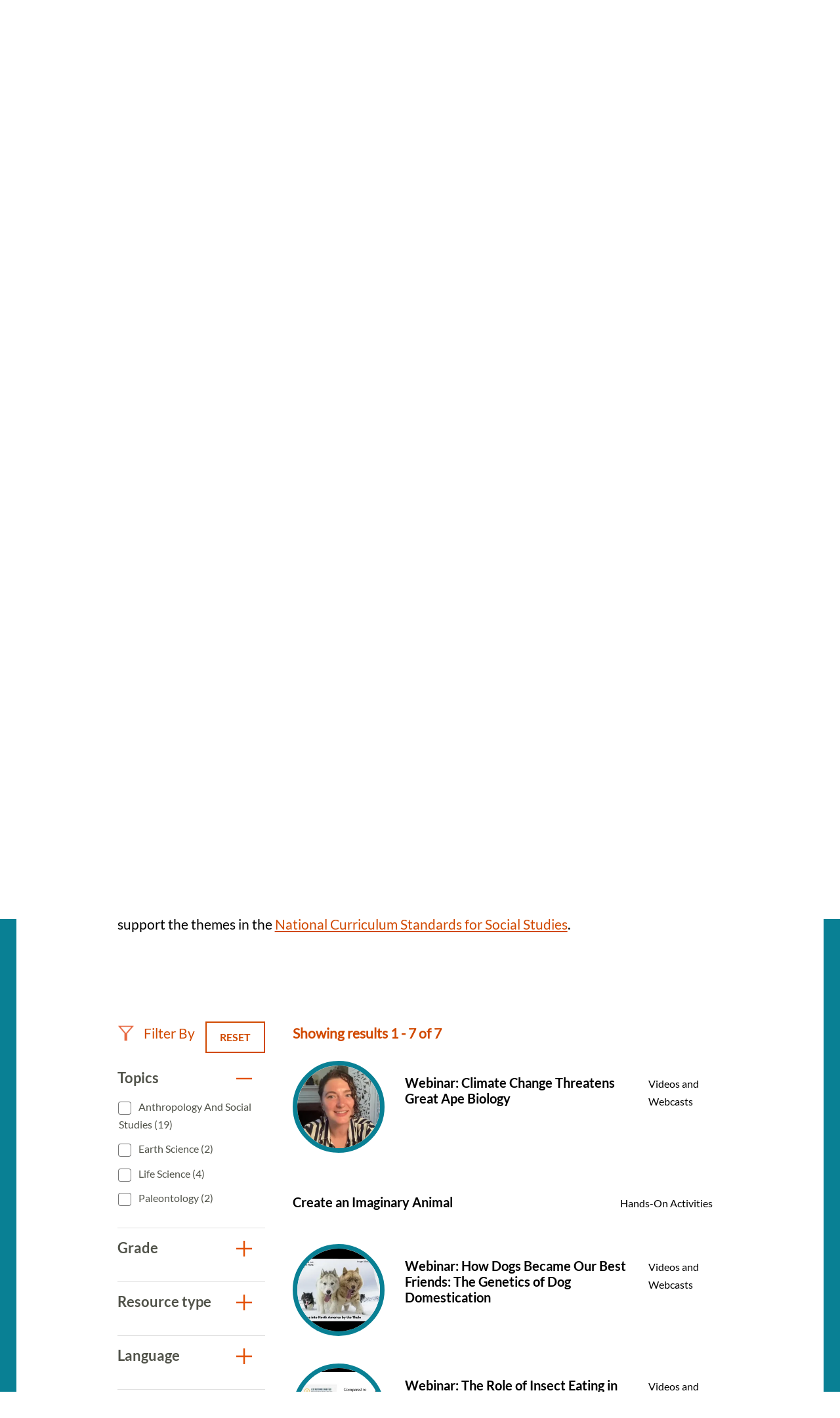

--- FILE ---
content_type: text/html; charset=UTF-8
request_url: https://naturalhistory.si.edu/education/teaching-resources?f%5B0%5D=resource_exhibit%3A156&f%5B1%5D=resource_exhibit%3A157&f%5B2%5D=resource_grade%3A20&f%5B3%5D=resource_grade%3A95&f%5B4%5D=resource_grade%3A96&f%5B5%5D=resource_topics%3A87&f%5B6%5D=resource_topics%3A88&f%5B7%5D=resource_topics%3A199&f%5B8%5D=resource_topics%3A201
body_size: 9753
content:

<!DOCTYPE html>
<html lang="en" dir="ltr" prefix="og: https://ogp.me/ns#" class="no-js">
  <head>
    <meta charset="utf-8" />
<meta name="description" content="Search more than 350 science teaching resources for grades K to 12. The resources align with core ideas and crosscutting concepts in standards." />
<link rel="canonical" href="https://naturalhistory.si.edu/education/teaching-resources" />
<meta property="og:site_name" content="Smithsonian National Museum of Natural History" />
<meta property="og:url" content="https://naturalhistory.si.edu/education/teaching-resources" />
<meta property="og:title" content="Teaching Resources" />
<meta property="og:description" content="Search more than 350 science teaching resources for grades K to 12. The resources align with core ideas and crosscutting concepts in standards." />
<meta property="og:image" content="https://naturalhistory.si.edu/sites/default/files/media/image/1405161500x1000sciencehowlizcottrellweiqiansmithsonian.jpg" />
<meta property="og:image:type" content="image/jpeg" />
<meta property="og:image:width" content="1500" />
<meta property="og:image:height" content="1000" />
<meta property="og:image:alt" content="Geologist Elizabeth Cottrell gestures with her hands while sitting at a table talking to two students." />
<meta name="twitter:card" content="summary_large_image" />
<meta name="twitter:description" content="Search more than 350 science teaching resources for grades K to 12. The resources align with core ideas and crosscutting concepts in standards." />
<meta name="twitter:site" content="@NMNH" />
<meta name="twitter:title" content="Teaching Resources" />
<meta name="twitter:creator" content="@NMNH" />
<meta name="twitter:image:alt" content="Geologist Elizabeth Cottrell gestures with her hands while sitting at a table talking to two students." />
<meta name="twitter:image" content="https://naturalhistory.si.edu/sites/default/files/media/image/1405161500x1000sciencehowlizcottrellweiqiansmithsonian.jpg" />
<script>(function(w,d,s,n,a){if(!w[n]){var l='call,catch,on,once,set,then,track,openCheckout'
.split(','),i,o=function(n){return'function'==typeof n?o.l.push([arguments])&&o
:function(){return o.l.push([n,arguments])&&o}},t=d.getElementsByTagName(s)[0],
j=d.createElement(s);j.async=!0;j.src='https://cdn.fundraiseup.com/widget/'+a+'';
t.parentNode.insertBefore(j,t);o.s=Date.now();o.v=5;o.h=w.location.href;o.l=[];
for(i=0;i<8;i++)o[l[i]]=o(l[i]);w[n]=o}
})(window,document,'script','FundraiseUp','APKJZMBK');</script>
<meta name="Generator" content="Drupal 10 (https://www.drupal.org)" />
<meta name="MobileOptimized" content="width" />
<meta name="HandheldFriendly" content="true" />
<meta name="viewport" content="width=device-width, initial-scale=1.0" />
<meta http-equiv="x-ua-compatible" content="ie=edge" />
<link rel="icon" href="/themes/gesso/favicon-32x32.png" type="image/png" />
</head-placeholder>
    <title>Science Teaching Resources | Smithsonian National Museum of Natural History</title>
    <meta name="p:domain_verify" content="812f0d1487ffea55de2cf30cc4345d75"/>
    <link rel="icon" type="image/png" sizes="32x32" href="/themes/gesso/favicon-32x32.png">
    <link rel="icon" type="image/png" sizes="16x16" href="/themes/gesso/favicon-16x16.png">
    <link rel="stylesheet" media="all" href="/sites/default/files/css/css_JfhoV7ZnIZb02dGHQsuN-lpC9t31XUeHN01JJP7xwUg.css?delta=0&amp;language=en&amp;theme=gesso&amp;include=eJxti0EOwjAMBD8UNU-KnGZpA05sxQ6U31MhEBcuK81oJ8MdI-FQMZR0qXyixQ0dgzisMhDLmEq80JWOgO7Vnwkto8SV1Kv0sMFM4saSz0Rp0DZId_uGP7PMrjNztR0lWG3KSCo6NWWW9Wbxjwv2NEeLmQzBRTjTSE52vj8U7hUPi-9dmpTJeAHZBFUf" />
<link rel="stylesheet" media="all" href="/sites/default/files/css/css_3CFj8mYJ6Ce_XQ0WPK_IpZLc14MXBD0i15Acwqb0tgc.css?delta=1&amp;language=en&amp;theme=gesso&amp;include=eJxti0EOwjAMBD8UNU-KnGZpA05sxQ6U31MhEBcuK81oJ8MdI-FQMZR0qXyixQ0dgzisMhDLmEq80JWOgO7Vnwkto8SV1Kv0sMFM4saSz0Rp0DZId_uGP7PMrjNztR0lWG3KSCo6NWWW9Wbxjwv2NEeLmQzBRTjTSE52vj8U7hUPi-9dmpTJeAHZBFUf" />
</css-placeholder>
    <script type="application/json" data-drupal-selector="drupal-settings-json">{"path":{"baseUrl":"\/","pathPrefix":"","currentPath":"node\/8154","currentPathIsAdmin":false,"isFront":false,"currentLanguage":"en","currentQuery":{"f":["resource_exhibit:156","resource_exhibit:157","resource_grade:20","resource_grade:95","resource_grade:96","resource_topics:87","resource_topics:88","resource_topics:199","resource_topics:201"]}},"pluralDelimiter":"\u0003","suppressDeprecationErrors":true,"gtag":{"tagId":"","consentMode":false,"otherIds":[],"events":[],"additionalConfigInfo":[]},"ajaxPageState":{"libraries":"[base64]","theme":"gesso","theme_token":null},"ajaxTrustedUrl":{"\/education\/teaching-resources":true},"gtm":{"tagId":null,"settings":{"data_layer":"dataLayer","include_classes":false,"allowlist_classes":"google\nnonGooglePixels\nnonGoogleScripts\nnonGoogleIframes","blocklist_classes":"customScripts\ncustomPixels","include_environment":false,"environment_id":"","environment_token":""},"tagIds":["GTM-PVC7K84"]},"simple_popup_blocks":{"settings":[{"identifier":"block-donatepopupeducation","uid":"internal_pages","type":"0","css_selector":"1","layout":"4","visit_counts":"1,4,7","overlay":"1","trigger_method":"0","trigger_selector":"#custom-css-id","enable_escape":"1","delay":"2","minimize":0,"close":"1","use_time_frequency":0,"time_frequency":"3600","show_minimized_button":0,"width":"400","cookie_expiry":"100","status":"1","trigger_width":null}]},"better_exposed_filters":{"autosubmit_exclude_textfield":false},"user":{"uid":0,"permissionsHash":"78e9da4ff3cd30fdf9d6d52637c33823eb83fc86f59fdb501528062417138db3"}}</script>
<script src="/themes/gesso/js/lib/modernizr.min.js?v=3.11.7"></script>
<script src="/sites/default/files/js/js_lwn8OyLvxxrRhAXYl0V6BkBvnuy0Zbw5I9WAZRsWuAs.js?scope=header&amp;delta=1&amp;language=en&amp;theme=gesso&amp;include=eJx1zVEOAjEIBNALNe6RCK2zpMqWZqHJHt8a_VHXH5I3ECYjAjvh6Oa40lp10hceYeQjbzVSPj8RNOys_9YORQliVWrWkATutqxcEP6GqOX54IVnGdpIYiYKCpZF5vj2hW98fIZb8rr1yW59dMpq5T77f7MHljBdmA"></script>
<script src="/modules/contrib/google_tag/js/gtag.js?t9a48t"></script>
<script src="/modules/contrib/google_tag/js/gtm.js?t9a48t"></script>
</js-placeholder>
        </head>
  <body class="page-node-8154 path-node not-front node-page node-page--node-type-page">
    <div class="skiplinks robots-noindex">
      <a href="#main" class="skiplinks__link visually-hidden focusable">Skip to main content</a>
    </div>
    <noscript><iframe src="https://www.googletagmanager.com/ns.html?id=GTM-PVC7K84"
                  height="0" width="0" style="display:none;visibility:hidden"></iframe></noscript>

      <div class="dialog-off-canvas-main-canvas" data-off-canvas-main-canvas>
    
<section class="l-utility">
  <div class="l-utility__grid">
        <a class="org-name" href="https://si.edu" title="Smithsonian" rel="home">
  <span class="org-name__text">Smithsonian Institution</span>
  
<img class="image" src="/sites/default/files/media/image/si-logo-white.png" alt="Smithsonian Logo white" height="27" width="171">
</a>

    </div>
</section>
<div class="l-frame">
  <div class="l-site-constrain">
        <header class="l-header robots-noindex" role="banner">
      <nav role="navigation">
  <h2 class="visually-hidden">Main Menu</h2>
      

                    <ul class="menu menu--main">
                          <li class="menu__item is-collapsed">
        <a href="/visit" title="Visit" class="menu__link is-collapsed" data-drupal-link-system-path="node/21">Visit</a>
              </li>
                      <li class="menu__item is-collapsed">
        <a href="/exhibits" class="menu__link is-collapsed" data-drupal-link-system-path="node/10">Exhibits</a>
              </li>
                      <li class="menu__item is-collapsed">
        <a href="/research" class="menu__link is-collapsed" data-drupal-link-system-path="node/30">Research</a>
              </li>
                      <li class="menu__item is-active-trail is-collapsed">
        <a href="/education" class="menu__link is-active-trail is-collapsed" data-drupal-link-system-path="taxonomy/term/173">Education</a>
              </li>
                      <li class="menu__item is-collapsed">
        <a href="/events" class="menu__link is-collapsed" data-drupal-link-system-path="node/110">Events</a>
              </li>
                      <li class="menu__item is-collapsed">
        <a href="/about" class="menu__link is-collapsed" data-drupal-link-system-path="node/3084">About</a>
              </li>
                      <li class="menu__item is-collapsed">
        <a href="/join-us" class="menu__link is-collapsed" data-drupal-link-system-path="node/2141">Join us</a>
              </li>
                      <li class="menu__item">
        <a href="/join-us/memberships-giving/ways-give?form=FUNPCXDYESQ" class="menu__link--donate menu__link" target="_self" data-drupal-link-query="{&quot;form&quot;:&quot;FUNPCXDYESQ&quot;}" data-drupal-link-system-path="node/2144">Donate</a>
              </li>
                      <li class="menu__item">
        <a href="" class="menu__link--search menu__link">Search</a>
              </li>
        </ul>
  


  </nav><div data-drupal-messages-fallback class="hidden"></div>

  </header>

    <main id="main" class="l-content" role="main" tabindex="-1">
      <div class="search-box">
  <h2 class="search-box__title">Search</h2>




  <div class="basic-content">
  <form class="search-box__form" action="/search" method="get" accept-charset="UTF-8">
  <div class="search-box__form-wrapper form-wrapper js-form-wrapper" data-drupal-selector="edit-basic" id="edit-basic--2">
    <input id="query_term" name="query_term"  title="Search NMNH" placeholder="Search NMNH" type="text" value="" size="60" maxlength="128" class="search-box__text-input form-item__text">
    <input type="submit" id="edit-submit--3" value="Search" class="search-box__button button js-form-submit">
  </div>
</form>
</div>

  <button class="search-box__close js-search-close js-mobile-search-close">Close</button>
</div>
  
      


  
  
  
                <a class="site-name" href="/" rel="home">
  <span class="site-name__text">Smithsonian National Museum of Natural History</span>
</a>
          
  
  

  
      <div class="l-sidebar has-aside">
      <div class="l-sidebar__header">
                <section class="hero">
  <div class="hero__image"><article>
  
      


<div class="field field--name-field-media-image field--type-image field--label-visually_hidden">
      <h3 class="field__label visually-hidden">Image</h3>
          <div class="field__item">  <img loading="lazy" src="/sites/default/files/styles/page_hero/public/media/image/1405161500x1000sciencehowlizcottrellweiqiansmithsonian.jpg.webp?itok=og0ofPNF" width="1670" height="650" alt="Geologist Elizabeth Cottrell gestures with her hands while sitting at a table talking to two students." />


</div>
    </div>

  </article>
</div>
  <div class="hero__content">
    <div class="hero__text">
            <h1>Teaching Resources</h1>

    </div>
    <div class="hero__link"></div>  </div>
</section>
          </div>
  
      <aside class="l-sidebar__sidebar">
          

<div class="submenu">
  <button class="icon-hamburger" aria-label="Open/close the sidebar navigation">
    <div class="icon-hamburger__box">
        <div class="icon-hamburger__inner"></div>
    </div>
    <div class="menu-label">menu</div>
</button>
  <nav class="submenu__nav" role="navigation">
    <h4 class="submenu__title"><a href="/education" class="menu-item--active-trail" data-drupal-link-system-path="taxonomy/term/173">Education</a></h4>
    

                    <ul class="menu menu--main">
                          <li class="menu__item is-collapsed">
        <a href="/education/school-programs" title="School Programs" class="menu__link is-collapsed" data-drupal-link-system-path="node/12322">School Programs</a>
              </li>
                      <li class="menu__item has-subnav is-active-trail is-expanded">
        <a href="/education/teaching-resources" title="Teaching Resources Search" class="menu__link has-subnav is-active-trail is-expanded" data-drupal-link-system-path="node/8154">Teaching Resources</a>
                                <ul class="menu menu__subnav">
                          <li class="menu__item">
        <a href="/education/teaching-resources/anthropology-and-social-studies" title="Anthropology and Social Studies Resources" class="menu__link" data-drupal-link-system-path="node/2293">Anthropology and Social Studies</a>
              </li>
                      <li class="menu__item">
        <a href="/education/teaching-resources/earth-science" title="Earth Science Resources" class="menu__link" data-drupal-link-system-path="node/11381">Earth Science</a>
              </li>
                      <li class="menu__item">
        <a href="/education/teaching-resources/engineering-technology" title="Engineering and Technology Resources" class="menu__link" data-drupal-link-system-path="node/2290">Engineering and Technology</a>
              </li>
                      <li class="menu__item">
        <a href="/education/teaching-resources/featured-collections" title="Featured Collections" class="menu__link" data-drupal-link-system-path="node/11637">Featured Collections</a>
              </li>
                      <li class="menu__item">
        <a href="/education/teaching-resources/life-science" title="Life Science Resources" class="menu__link" data-drupal-link-system-path="node/2291">Life Science</a>
              </li>
                      <li class="menu__item">
        <a href="/education/teaching-resources/paleontology" title="Paleontology Resources" class="menu__link" data-drupal-link-system-path="node/2292">Paleontology</a>
              </li>
                      <li class="menu__item">
        <a href="/education/teaching-resources/physical-science" title="Physical Science Resources" class="menu__link" data-drupal-link-system-path="node/2294">Physical Science</a>
              </li>
                      <li class="menu__item">
        <a href="/education/teaching-resources/scientist-spotlight-videos" title="Scientist Spotlight Videos" class="menu__link" data-drupal-link-system-path="node/12829">Scientist Spotlight Videos</a>
              </li>
                      <li class="menu__item">
        <a href="/education/teaching-resources/smithsonian-science-how-video-archives" title="Smithsonian Science How Videos" class="menu__link" data-drupal-link-system-path="node/2308">Smithsonian Science How Video Archives</a>
              </li>
        </ul>
  
              </li>
                      <li class="menu__item is-collapsed">
        <a href="/education/youth-programs" title="Youth Programs" class="menu__link is-collapsed" data-drupal-link-system-path="node/2304">Youth Programs</a>
              </li>
                      <li class="menu__item">
        <a href="/education/professional-development" title="Professional Development" class="menu__link" data-drupal-link-system-path="node/2311">Professional Development</a>
              </li>
                      <li class="menu__item">
        <a href="/education/work-opportunities" title="Work Opportunities" class="menu__link" data-drupal-link-system-path="node/2312">Work Opportunities</a>
              </li>
        </ul>
  


  </nav>
</div>
      </aside>
  
  <div class="l-sidebar__main">
        

  
  
  
        <nav class="breadcrumb " role="navigation" aria-labelledby="breadcrumb-label">
  <h2 class="breadcrumb__title visually-hidden" id="breadcrumb-label">Breadcrumb</h2>
  <ol class="breadcrumb__list">
          <li class="breadcrumb__item">
                  <a class="breadcrumb__link" href="/">Home</a>
              </li>
          <li class="breadcrumb__item">
                  <a class="breadcrumb__link" href="/education">Education</a>
              </li>
          <li class="breadcrumb__item">
                  Teaching Resources
              </li>
      </ol>
</nav>

  
  
  

    <section class="content-grid">
  <div class="content-grid__heading">
    <h2 class="content-grid__title">Featured Resources</h2>
  </div>
  <div class="content-grid__items">
    <div class="content-item ">
  <a class="content-item__link" href="/education/teaching-resources/smithsonian-science-how-video-archives" title="Smithsonian Science How Video Archives">
          <div class="content-item__image">
<img class="image--square" src="/sites/default/files/styles/square/public/media/image/190411science-how-laura-souljennifer-renteriasmithsonian3o0a3708-1200x800.jpg.webp?itok=xNMChzbR" alt="Two light-skinned women and one dark-skinned man holding fossils while standing behind a table with fossils on it, including what looks like a model of a skeleton of a long-necked creature with flippers. A large fossil of a similar creature embedded in stone stands upright to the left of the people." height="333" width="333">
</div>
        <div class="content-item__content">
      <div class="content-item__title">Smithsonian Science How Video Archives</div>
      <span class="icon icon--arrow"></span>
    </div>
  </a>
</div>
<div class="content-item ">
  <a class="content-item__link" href="https://learninglab.si.edu/org/natural-history" title="Natural History Learning Lab Collections">
          <div class="content-item__image">
<img class="image--square" src="/sites/default/files/styles/square/public/media/image/sulfur41379.jpg.webp?itok=wDhx6BNr" alt="A rock with yellow and white crystals" height="333" width="333">
</div>
        <div class="content-item__content">
      <div class="content-item__title">Natural History Learning Lab Collections</div>
      <span class="icon icon--arrow"></span>
    </div>
  </a>
</div>
<div class="content-item ">
  <a class="content-item__link" href="https://library.si.edu/research/find-science-resources" title="Smithsonian Libraries: Natural History &amp; Physical Sciences Subject Guides">
          <div class="content-item__image">
<img class="image--square" src="/sites/default/files/styles/square/public/media/image/noticeofmegather00ward0006.jpg.webp?itok=eguMU4DU" alt="Drawing of skeleton of Megatherium cuvieri" height="333" width="333">
</div>
        <div class="content-item__content">
      <div class="content-item__title">Smithsonian Libraries: Natural History &amp; Physical Sciences Subject Guides</div>
      <span class="icon icon--arrow"></span>
    </div>
  </a>
</div>

  </div>
</section>
<section class="content-embed ">
    <h2>Search All Resources</h2>
<p>Explore more than 300 resources! Science resources in this library align with Disciplinary Core Ideas and Crosscutting Concepts from the <a href="https://www.nextgenscience.org/">Next Generation Science Standards</a> and social studies resources support the themes in the <a href="https://www.socialstudies.org/standards/national-curriculum-standards-social-studies-introduction">National Curriculum Standards for Social Studies</a>.&nbsp;<br><br>
&nbsp;</p>

</section>

<section class="view-embed resource_listing">
  
<div class="views-element-container">

  

<section class="views-view-listing views-view-listing__resources l-constrain has-header">
  <div class="views-view-listing__row">
    <aside class="views-view-listing__sidebar">

      <div class="views-view-listing__filter-heading">
        <div class="views-view-listing__filter-by">
          Filter By
        </div>

                  <a href="/education/teaching-resources" class="button button--reset">
  Reset
</a>
              </div>

              <div class="views-view-listing__facets">
              <form class="views-exposed-form bef-exposed-form" data-bef-auto-submit="" data-bef-auto-submit-delay="500" data-bef-auto-submit-minimum-length="3" data-bef-auto-submit-full-form="" data-drupal-selector="views-exposed-form-resource-listing-default" action="/education/teaching-resources" method="get" id="views-exposed-form-resource-listing-default" accept-charset="UTF-8">
  

        
<div class="facet-group is-open">
  <h3 class="facet-group__heading js-toggle-facet" tabindex="0">Topics</h3>
  <nav role="navigation" class="facet-group__facets">
    <fieldset data-drupal-selector="edit-field-topics" id="edit-field-topics--2--wrapper" class="fieldset js-form-wrapper fieldset--checkboxes"><div id="edit-field-topics--2" class="form-item form-item--checkboxes"><div class="form-checkboxes bef-checkboxes bef-nested"><ul><li><div class="form-item form-item--checkbox form-item--id-field-topics-91 js-form-item js-form-type-checkbox js-form-item-field-topics-91"><input data-drupal-selector="edit-field-topics-91" type="checkbox" id="edit-field-topics-91" name="field_topics[91]" value="91" class="form-item__checkbox"><label for="edit-field-topics-91" class="form-item__label is-after">
    Anthropology and Social Studies (19)
      </label></div><li><div class="form-item form-item--checkbox form-item--id-field-topics-88 js-form-item js-form-type-checkbox js-form-item-field-topics-88"><input data-drupal-selector="edit-field-topics-88" type="checkbox" id="edit-field-topics-88" name="field_topics[88]" value="88" class="form-item__checkbox"><label for="edit-field-topics-88" class="form-item__label is-after">
    Earth Science (2)
      </label></div><li><div class="form-item form-item--checkbox form-item--id-field-topics-87 js-form-item js-form-type-checkbox js-form-item-field-topics-87"><input data-drupal-selector="edit-field-topics-87" type="checkbox" id="edit-field-topics-87" name="field_topics[87]" value="87" class="form-item__checkbox"><label for="edit-field-topics-87" class="form-item__label is-after">
    Life Science (4)
      </label></div><li><div class="form-item form-item--checkbox form-item--id-field-topics-199 js-form-item js-form-type-checkbox js-form-item-field-topics-199"><input data-drupal-selector="edit-field-topics-199" type="checkbox" id="edit-field-topics-199" name="field_topics[199]" value="199" class="form-item__checkbox"><label for="edit-field-topics-199" class="form-item__label is-after">
    Paleontology (2)
      </label></div></li></ul></div></div></fieldset>  </nav>
</div>

        
<div class="facet-group is-open">
  <h3 class="facet-group__heading js-toggle-facet" tabindex="0">Grade</h3>
  <nav role="navigation" class="facet-group__facets">
    <fieldset data-drupal-selector="edit-field-grade-level" id="edit-field-grade-level--2--wrapper" class="fieldset js-form-wrapper fieldset--checkboxes"><div id="edit-field-grade-level--2" class="form-item form-item--checkboxes"><div class="form-checkboxes bef-checkboxes bef-nested"><ul><li><div class="form-item form-item--checkbox form-item--id-field-grade-level-19 js-form-item js-form-type-checkbox js-form-item-field-grade-level-19"><input data-drupal-selector="edit-field-grade-level-19" type="checkbox" id="edit-field-grade-level-19" name="field_grade_level[19]" value="19" class="form-item__checkbox"><label for="edit-field-grade-level-19" class="form-item__label is-after">
    K-2 (1)
      </label></div><li><div class="form-item form-item--checkbox form-item--id-field-grade-level-20 js-form-item js-form-type-checkbox js-form-item-field-grade-level-20"><input data-drupal-selector="edit-field-grade-level-20" type="checkbox" id="edit-field-grade-level-20" name="field_grade_level[20]" value="20" class="form-item__checkbox"><label for="edit-field-grade-level-20" class="form-item__label is-after">
    3-5 (3)
      </label></div><li><div class="form-item form-item--checkbox form-item--id-field-grade-level-95 js-form-item js-form-type-checkbox js-form-item-field-grade-level-95"><input data-drupal-selector="edit-field-grade-level-95" type="checkbox" id="edit-field-grade-level-95" name="field_grade_level[95]" value="95" class="form-item__checkbox"><label for="edit-field-grade-level-95" class="form-item__label is-after">
    6-8 (1)
      </label></div><li><div class="form-item form-item--checkbox form-item--id-field-grade-level-96 js-form-item js-form-type-checkbox js-form-item-field-grade-level-96"><input data-drupal-selector="edit-field-grade-level-96" type="checkbox" id="edit-field-grade-level-96" name="field_grade_level[96]" value="96" class="form-item__checkbox"><label for="edit-field-grade-level-96" class="form-item__label is-after">
    9-12 (3)
      </label></div></li></ul></div></div></fieldset>  </nav>
</div>

        
<div class="facet-group is-open">
  <h3 class="facet-group__heading js-toggle-facet" tabindex="0">Resource type</h3>
  <nav role="navigation" class="facet-group__facets">
    <fieldset data-drupal-selector="edit-field-resource-type" id="edit-field-resource-type--2--wrapper" class="fieldset js-form-wrapper fieldset--checkboxes"><div id="edit-field-resource-type--2" class="form-item form-item--checkboxes"><div class="form-checkboxes bef-checkboxes bef-nested"><ul><li><div class="form-item form-item--checkbox form-item--id-field-resource-type-196 js-form-item js-form-type-checkbox js-form-item-field-resource-type-196"><input data-drupal-selector="edit-field-resource-type-196" type="checkbox" id="edit-field-resource-type-196" name="field_resource_type[196]" value="196" class="form-item__checkbox"><label for="edit-field-resource-type-196" class="form-item__label is-after">
    Hands-On Activities (1)
      </label></div><li><div class="form-item form-item--checkbox form-item--id-field-resource-type-59 js-form-item js-form-type-checkbox js-form-item-field-resource-type-59"><input data-drupal-selector="edit-field-resource-type-59" type="checkbox" id="edit-field-resource-type-59" name="field_resource_type[59]" value="59" class="form-item__checkbox"><label for="edit-field-resource-type-59" class="form-item__label is-after">
    Science Literacy Articles (1)
      </label></div><li><div class="form-item form-item--checkbox form-item--id-field-resource-type-62 js-form-item js-form-type-checkbox js-form-item-field-resource-type-62"><input data-drupal-selector="edit-field-resource-type-62" type="checkbox" id="edit-field-resource-type-62" name="field_resource_type[62]" value="62" class="form-item__checkbox"><label for="edit-field-resource-type-62" class="form-item__label is-after">
    Videos and Webcasts (5)
      </label></div></li></ul></div></div></fieldset>  </nav>
</div>

        
<div class="facet-group is-open">
  <h3 class="facet-group__heading js-toggle-facet" tabindex="0">Language</h3>
  <nav role="navigation" class="facet-group__facets">
    <fieldset data-drupal-selector="edit-field-language" id="edit-field-language--2--wrapper" class="fieldset js-form-wrapper fieldset--checkboxes"><div id="edit-field-language--2" class="form-item form-item--checkboxes"><div class="form-checkboxes bef-checkboxes bef-nested"><ul><li><div class="form-item form-item--checkbox form-item--id-field-language-445 js-form-item js-form-type-checkbox js-form-item-field-language-445"><input data-drupal-selector="edit-field-language-445" type="checkbox" id="edit-field-language-445" name="field_language[445]" value="445" class="form-item__checkbox"><label for="edit-field-language-445" class="form-item__label is-after">
    American Sign Language (1)
      </label></div></li></ul></div></div></fieldset>  </nav>
</div>

        
<div class="facet-group is-open">
  <h3 class="facet-group__heading js-toggle-facet" tabindex="0">By Exhibit</h3>
  <nav role="navigation" class="facet-group__facets">
    <fieldset data-drupal-selector="edit-field-exhibit" id="edit-field-exhibit--2--wrapper" class="fieldset js-form-wrapper fieldset--checkboxes"><div id="edit-field-exhibit--2" class="form-item form-item--checkboxes"><div class="form-checkboxes bef-checkboxes bef-nested"><ul><li><div class="form-item form-item--checkbox form-item--id-field-exhibit-1425 js-form-item js-form-type-checkbox js-form-item-field-exhibit-1425"><input data-drupal-selector="edit-field-exhibit-1425" type="checkbox" id="edit-field-exhibit-1425" name="field_exhibit[1425]" value="1425" class="form-item__checkbox"><label for="edit-field-exhibit-1425" class="form-item__label is-after">
    Cellphone: Unseen Connections (2)
      </label></div><li><div class="form-item form-item--checkbox form-item--id-field-exhibit-166 js-form-item js-form-type-checkbox js-form-item-field-exhibit-166"><input data-drupal-selector="edit-field-exhibit-166" type="checkbox" id="edit-field-exhibit-166" name="field_exhibit[166]" value="166" class="form-item__checkbox"><label for="edit-field-exhibit-166" class="form-item__label is-after">
    David H. Koch Hall of Fossils - Deep Time (12)
      </label></div><li><div class="form-item form-item--checkbox form-item--id-field-exhibit-157 js-form-item js-form-type-checkbox js-form-item-field-exhibit-157"><input data-drupal-selector="edit-field-exhibit-157" type="checkbox" id="edit-field-exhibit-157" name="field_exhibit[157]" value="157" class="form-item__checkbox"><label for="edit-field-exhibit-157" class="form-item__label is-after">
    David H. Koch Hall of Human Origins (5)
      </label></div><li><div class="form-item form-item--checkbox form-item--id-field-exhibit-156 js-form-item js-form-type-checkbox js-form-item-field-exhibit-156"><input data-drupal-selector="edit-field-exhibit-156" type="checkbox" id="edit-field-exhibit-156" name="field_exhibit[156]" value="156" class="form-item__checkbox"><label for="edit-field-exhibit-156" class="form-item__label is-after">
    Janet  Annenberg  Hooker  Hall  of  Geology,  Gems,  and  Minerals (2)
      </label></div><li><div class="form-item form-item--checkbox form-item--id-field-exhibit-158 js-form-item js-form-type-checkbox js-form-item-field-exhibit-158"><input data-drupal-selector="edit-field-exhibit-158" type="checkbox" id="edit-field-exhibit-158" name="field_exhibit[158]" value="158" class="form-item__checkbox"><label for="edit-field-exhibit-158" class="form-item__label is-after">
    Kenneth  E.  Behring  Family  Hall  of  Mammals (1)
      </label></div><li><div class="form-item form-item--checkbox form-item--id-field-exhibit-16 js-form-item js-form-type-checkbox js-form-item-field-exhibit-16"><input data-drupal-selector="edit-field-exhibit-16" type="checkbox" id="edit-field-exhibit-16" name="field_exhibit[16]" value="16" class="form-item__checkbox"><label for="edit-field-exhibit-16" class="form-item__label is-after">
    O. Orkin Insect Zoo (3)
      </label></div><li><div class="form-item form-item--checkbox form-item--id-field-exhibit-159 js-form-item js-form-type-checkbox js-form-item-field-exhibit-159"><input data-drupal-selector="edit-field-exhibit-159" type="checkbox" id="edit-field-exhibit-159" name="field_exhibit[159]" value="159" class="form-item__checkbox"><label for="edit-field-exhibit-159" class="form-item__label is-after">
    Outbreak: Epidemics in a Connected World (1)
      </label></div><li><div class="form-item form-item--checkbox form-item--id-field-exhibit-160 js-form-item js-form-type-checkbox js-form-item-field-exhibit-160"><input data-drupal-selector="edit-field-exhibit-160" type="checkbox" id="edit-field-exhibit-160" name="field_exhibit[160]" value="160" class="form-item__checkbox"><label for="edit-field-exhibit-160" class="form-item__label is-after">
    Sant Ocean Hall (10)
      </label></div></li></ul></div></div></fieldset>  </nav>
</div>
<div data-drupal-selector="edit-actions" class="form-actions form-wrapper js-form-wrapper" id="edit-actions--2">

<input data-bef-auto-submit-click="" class="js-hide button js-form-submit" data-drupal-selector="edit-submit-resource-listing-2" type="submit" id="edit-submit-resource-listing--2" value="Apply">
</div>


</form>

          </div>
      
          </aside>

    <div class="views-view-listing__main">
      
                    <div class="views-view-listing__header">
          Showing results 1 - 7 of 7
        </div>
      
      <a id="sectionSearh"></a>
              <div class="views-view-listing__content l-grid l-grid--1col">
          

      <div class="view__row">
      <a href="/education/teaching-resources/anthropology-and-social-studies/webinar-climate-change-threatens-great-ape-biology" class="resource-teaser">
      <div class="resource-teaser__first">
<img class="image--circle" src="/sites/default/files/styles/circle/public/media/image/210617-climate-change-threatens-great-ape-biology-webinar-thumbnail.jpg.webp?itok=rwQDaev3" alt="Video frame of Alexandra Kralick smiling while sitting in front of a fireplace." height="240" width="240">
</div>
    <div class="resource-teaser__second">
    <h4 class="resource-teaser__title">Webinar: Climate Change Threatens Great Ape Biology</h4>
    <div class="resource-teaser__subtitle"></div>
  </div>
  <div class="resource-teaser__third">
    <div class="resource-teaser__type">Videos and Webcasts</div>
  </div>
</a>

    </div>
        <div class="view__row">
      <a href="/events/family-programs/evolution-and-creativity-ancient-humans/create-imaginary-animal" class="resource-teaser">
    <div class="resource-teaser__second">
    <h4 class="resource-teaser__title">Create an Imaginary Animal</h4>
    <div class="resource-teaser__subtitle"></div>
  </div>
  <div class="resource-teaser__third">
    <div class="resource-teaser__type">Hands-On Activities</div>
  </div>
</a>

    </div>
        <div class="view__row">
      <a href="/education/teaching-resources/anthropology-and-social-studies/webinar-how-dogs-became-our-best-friends-genetics-dog-domestication" class="resource-teaser">
      <div class="resource-teaser__first">
<img class="image--circle" src="/sites/default/files/styles/circle/public/media/image/210415-hot-topic-dog-domestication-webinar.jpg.webp?itok=ESznrLQ7" alt="Six dogs pulling a sled through snow" height="240" width="240">
</div>
    <div class="resource-teaser__second">
    <h4 class="resource-teaser__title">Webinar: How Dogs Became Our Best Friends: The Genetics of Dog Domestication</h4>
    <div class="resource-teaser__subtitle"></div>
  </div>
  <div class="resource-teaser__third">
    <div class="resource-teaser__type">Videos and Webcasts</div>
  </div>
</a>

    </div>
        <div class="view__row">
      <a href="/education/teaching-resources/anthropology-and-social-studies/webinar-role-insect-eating-human-diets-past-and-present" class="resource-teaser">
      <div class="resource-teaser__first">
<img class="image--circle" src="/sites/default/files/styles/circle/public/media/image/210819hot-topic.jpg.webp?itok=LY2-1tWl" alt="Screenshot of PowerPoint presentation slide describing resources used to raise cattle and poultry in comparison to farmed insects" height="240" width="240">
</div>
    <div class="resource-teaser__second">
    <h4 class="resource-teaser__title">Webinar: The Role of Insect Eating in Human Diets, Past and Present</h4>
    <div class="resource-teaser__subtitle"></div>
  </div>
  <div class="resource-teaser__third">
    <div class="resource-teaser__type">Videos and Webcasts</div>
  </div>
</a>

    </div>
        <div class="view__row">
      <a href="/education/teaching-resources/anthropology-and-social-studies/webinar-explore-field-science-ol-pejeta-conservancy-kenya-briana-pobiner" class="resource-teaser">
      <div class="resource-teaser__first">
<img class="image--circle" src="/sites/default/files/styles/circle/public/media/image/211028-webinar-thumbnail-field-science-ol-pejeta-kenya-v2.jpg.webp?itok=LQdH9mpF" alt="Text - Briana Pobiner, Archaeologist under an image of a woman in field work clothes kneeling in a grassy field looking at something" height="240" width="240">
</div>
    <div class="resource-teaser__second">
    <h4 class="resource-teaser__title">Webinar: Explore Field Science at Ol Pejeta Conservancy, Kenya with Briana Pobiner</h4>
    <div class="resource-teaser__subtitle"></div>
  </div>
  <div class="resource-teaser__third">
    <div class="resource-teaser__type">Videos and Webcasts</div>
  </div>
</a>

    </div>
        <div class="view__row">
      <a href="/education/teaching-resources/earth-science/gems-and-minerals-beauties-and-building-blocks" class="resource-teaser">
      <div class="resource-teaser__first">
<img class="image--circle" src="/sites/default/files/styles/circle/public/media/image/97-35270-hope-diamond-4x5cropcorr-2000x1500.jpg.webp?h=84071268&amp;itok=8Ci8NFMI" alt="The Hope Diamond necklace, featuring a large blue diamond encircled by smaller white diamonds." height="240" width="240">
</div>
    <div class="resource-teaser__second">
    <h4 class="resource-teaser__title">Gems and Minerals – Beauties and Building Blocks</h4>
    <div class="resource-teaser__subtitle"></div>
  </div>
  <div class="resource-teaser__third">
    <div class="resource-teaser__type">Science Literacy Articles</div>
  </div>
</a>

    </div>
        <div class="view__row">
      <a href="/education/teaching-resources/earth-science/what-is-mineral" class="resource-teaser">
      <div class="resource-teaser__first">
<img class="image--circle" src="/sites/default/files/styles/circle/public/media/image/video-thumbnail-what-mineral-gabriela-farfan.png.webp?itok=o5a9zj07" alt="Gabriela Farfan, a woman with long, brown hair and a blue shirt, standing next to a block of quartz crystals slightly taller than she is" height="240" width="240">
</div>
    <div class="resource-teaser__second">
    <h4 class="resource-teaser__title">What Is a Mineral?</h4>
    <div class="resource-teaser__subtitle"></div>
  </div>
  <div class="resource-teaser__third">
    <div class="resource-teaser__type">Videos and Webcasts</div>
  </div>
</a>

    </div>
  
        </div>
      
              <div class="views-view-listing__pager">
          
        </div>
          </div>
  </div>
</section>
</div>

</section>

    </div>

  
</div>

  </main>

    <footer class="l-footer robots-noindex" role="contentinfo">
  <div class="l-footer__inner">
    <div class="l-footer__first">
      <div class="l-footer__first-inner">
            


  
  
  
                <a class="site-name" href="/" rel="home">
  <span class="site-name__text">Smithsonian National Museum of Natural History</span>
</a>
          
  
  

    <a class="org-name" href="https://www.si.edu/" title="Smithsonian" rel="home">
  <span class="org-name__text">Smithsonian</span>
  </a>
        </div>
    </div>
    <div class="l-footer__second">
          <form class="signup-form" action="/join-us/sign-up-newsletter" method="post" _lpchecked="1">
  <div class="signup-form__content">
    <input id="cons_email" name="cons_email" class="form-text" size="80" aria-label="email" placeholder="Type your email to get NMNH updates." type="email">
    <input name="ACTION_SUBMIT_SURVEY_RESPONSE" class="button button--tertiary" type="submit" value="Sign Up">
  </div>
  <div class="signup-form__footer">
    Email powered by Salesforce (<a href="https://www.salesforce.com/ap/company/privacy/" target="_blank">Privacy Policy</a>)
  </div>
</form>    
  
  
  
      

                    <ul class="menu menu--social">
                          <li class="menu__item">
        <a href="https://www.facebook.com/SmithsonianNMNH/?ref=bookmarks" class="menu__link--facebook menu__link">Facebook</a>
              </li>
                      <li class="menu__item">
        <a href="https://www.linkedin.com/company/smithsonian-national-museum-of-natural-history/" class="menu__link--linkedin menu__link">LinkedIn</a>
              </li>
                      <li class="menu__item">
        <a href="https://www.instagram.com/smithsoniannmnh/?hl=en" class="menu__link--instagram menu__link">Instagram</a>
              </li>
                      <li class="menu__item">
        <a href="https://naturalhistory.si.edu/join-us/memberships-giving/ways-give?form=FUNPCXDYESQ" class="menu__link--donate menu__link">Donate</a>
              </li>
        </ul>
  


  
  
  

    <div class="basic-content">
  <span class="segment">1000 Madison Drive NW </span>
<span class="segment">Washington, D.C. 20560 </span>
<span class="segment"><strong>Free admission.</strong> Open every day except</span>
<span class="segment">Dec. 25 from 10 AM to 5:30 PM</span>
</div>
      </div>
  </div>
</footer>

    <div class="l-postscript robots-noindex">
      
  
  
  
      

                    <ul class="menu menu--footer">
                          <li class="menu__item">
        <a href="/" class="menu__link" data-drupal-link-system-path="&lt;front&gt;">Home</a>
              </li>
                      <li class="menu__item">
        <a href="https://www.si.edu/" class="menu__link">Smithsonian Institution</a>
              </li>
                      <li class="menu__item">
        <a href="https://www.si.edu/termsofuse" class="menu__link">Terms of Use</a>
              </li>
                      <li class="menu__item">
        <a href="https://www.si.edu/privacy" class="menu__link">Privacy Policy</a>
              </li>
                      <li class="menu__item">
        <a href="/join-us/host-event-museum" class="menu__link" data-drupal-link-system-path="node/5357">Host an Event</a>
              </li>
                      <li class="menu__item">
        <a href="/join-us/job-opportunities" class="menu__link" data-drupal-link-system-path="node/14971">Jobs</a>
              </li>
                      <li class="menu__item">
        <a href="/about/press-office" title="NMNH Press Office landing page" class="menu__link" data-drupal-link-system-path="node/5353">Press</a>
              </li>
                      <li class="menu__item">
        <a href="https://www.smithsonianmag.com/blogs/national-museum-of-natural-history/" class="menu__link">Blog</a>
              </li>
                      <li class="menu__item">
        <a href="/contact-us" title="Contact for the National Museum of Natural History and other important contact information" class="menu__link" data-drupal-link-system-path="node/2409">Contact Us</a>
              </li>
        </ul>
  


  
  
  
<div class="basic-content">
  
</div>
  </div>

    </div>
</div>

  </div>

    
    
    
    <script src="/sites/default/files/js/js_A6NCckuC0YdZDpYWWdtcl3DNUuvr2ZHUINVwxu9JVnk.js?scope=footer&amp;delta=0&amp;language=en&amp;theme=gesso&amp;include=eJx1zVEOAjEIBNALNe6RCK2zpMqWZqHJHt8a_VHXH5I3ECYjAjvh6Oa40lp10hceYeQjbzVSPj8RNOys_9YORQliVWrWkATutqxcEP6GqOX54IVnGdpIYiYKCpZF5vj2hW98fIZb8rr1yW59dMpq5T77f7MHljBdmA"></script>
</js-bottom-placeholder>
  </body>
</html>
